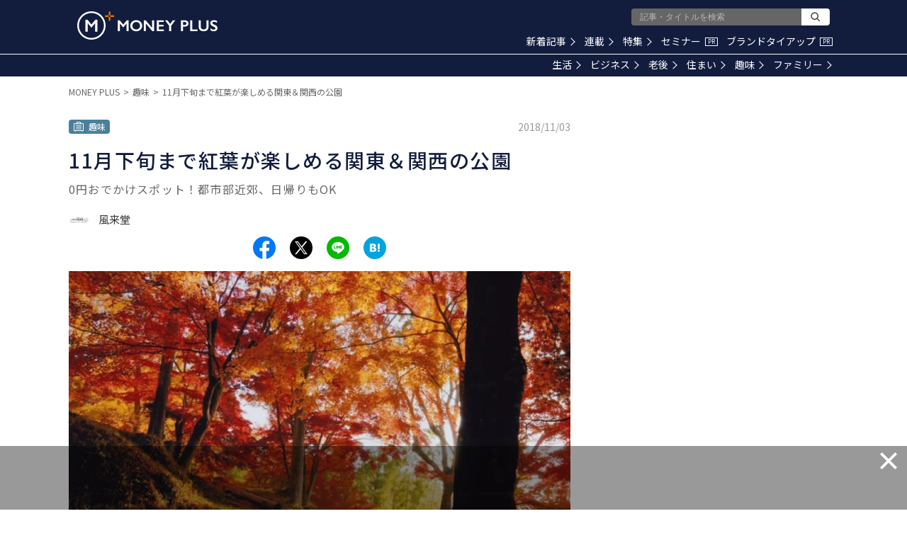

--- FILE ---
content_type: text/html; charset=utf-8
request_url: https://www.google.com/recaptcha/api2/aframe
body_size: 181
content:
<!DOCTYPE HTML><html><head><meta http-equiv="content-type" content="text/html; charset=UTF-8"></head><body><script nonce="u9YXy-03cHj8CR6NtpXSmQ">/** Anti-fraud and anti-abuse applications only. See google.com/recaptcha */ try{var clients={'sodar':'https://pagead2.googlesyndication.com/pagead/sodar?'};window.addEventListener("message",function(a){try{if(a.source===window.parent){var b=JSON.parse(a.data);var c=clients[b['id']];if(c){var d=document.createElement('img');d.src=c+b['params']+'&rc='+(localStorage.getItem("rc::a")?sessionStorage.getItem("rc::b"):"");window.document.body.appendChild(d);sessionStorage.setItem("rc::e",parseInt(sessionStorage.getItem("rc::e")||0)+1);localStorage.setItem("rc::h",'1769061961991');}}}catch(b){}});window.parent.postMessage("_grecaptcha_ready", "*");}catch(b){}</script></body></html>

--- FILE ---
content_type: application/javascript; charset=utf-8
request_url: https://fundingchoicesmessages.google.com/f/AGSKWxWWm2m3dav1fnLWS_3PydMIUi9pFG0sq8Io58Bh-mZCJg8oSkepGyDcQ8VOBOALLJg4IG2azRTF5lwjU1pbZO06TBhocXRtmpwwXmMcEKw9Qf_laxykleAtSjYqhnzhDXPpnE2nz_NSNEEGnBkU7z890jKfObfamxMY1MHaR9FYJxy6Ig9nyzHgStiY/_/adssp.&ad_height=_480x60/&AdType=/banner_iframe_
body_size: -1289
content:
window['4c50bdbe-d4dc-4f89-be1a-bb7f2f1eba6b'] = true;